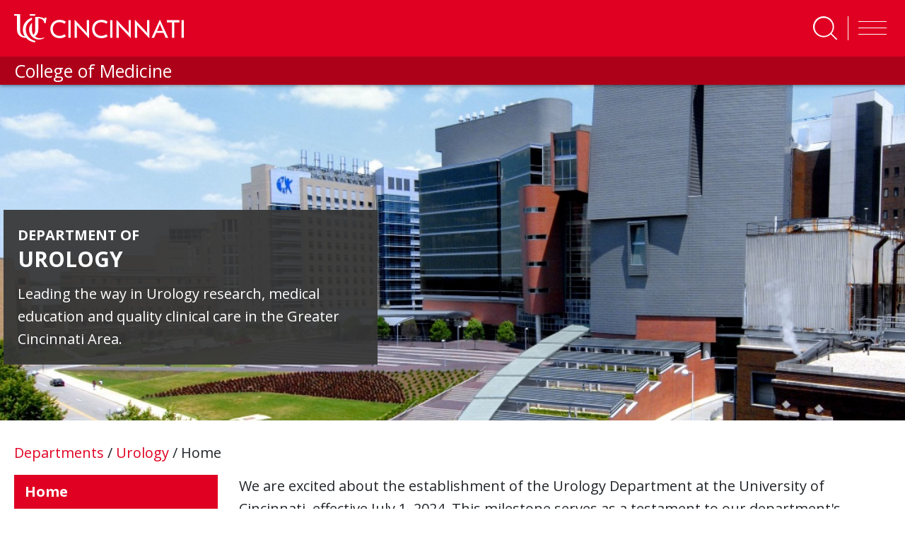

--- FILE ---
content_type: text/css
request_url: https://lcdn.uc.edu/components/twitter/css/loader.css
body_size: 1078
content:
@-webkit-keyframes loader{0%{content:"Loading"}50%{content:"Loading."}75%{content:"Loading.."}90%{content:"Loading..."}to{content:"Loading..."}}@keyframes loader{0%{content:"Loading"}50%{content:"Loading."}75%{content:"Loading.."}90%{content:"Loading..."}to{content:"Loading..."}}.twitter{overflow:hidden;max-height:60rem}.twscoial{position:relative;min-height:42.5rem;background-color:#fff}.twscoial a.twitter-timeline,.twscoial iframe[id^=twitter-widget]{max-height:60rem!important;height:50rem!important;position:relative;top:0;left:0;z-index:0;opacity:1;-webkit-transition:opacity ease-in-out 0.35s;-o-transition:opacity ease-in-out 0.35s;transition:opacity ease-in-out 0.35s}.twscoial:after{content:'';background-image:url(../img/uc-loading.svg);-webkit-background-size:contain;background-size:contain;background-repeat:no-repeat;background-position:center;width:50%;min-height:20rem;height:auto;position:absolute;left:50%;top:50%;-webkit-transform:translate(-50%, -50%);-ms-transform:translate(-50%, -50%);transform:translate(-50%, -50%);z-index:99;text-align:center;opacity:0;-webkit-transition:opacity ease-in-out 0.35s;-o-transition:opacity ease-in-out 0.35s;transition:opacity ease-in-out 0.35s;padding:1.5rem;background-color:#fff}.twscoial:before{width:100%;height:8rem;content:"Loading";font-size:2.4rem;font-weight:700;color:#444;text-transform:uppercase;position:absolute;left:50%;top:80%;-webkit-transform:translate(-50%, -80%);-ms-transform:translate(-50%, -80%);transform:translate(-50%, -80%);z-index:100;text-align:center;opacity:0;padding:1.5rem;background-color:#fff;-webkit-animation:loader 2s infinite;animation:loader 2s infinite;-webkit-animation-fill-mode:both;animation-fill-mode:both}.twscoial.loading:after,.twscoial.loading:before{opacity:1}.twscoial.loading a.twitter-timeline,.twscoial.loading iframe[id^=twitter-widget]{opacity:0}.twscoial>a{display:none}
/*# sourceMappingURL=loader.css.map */